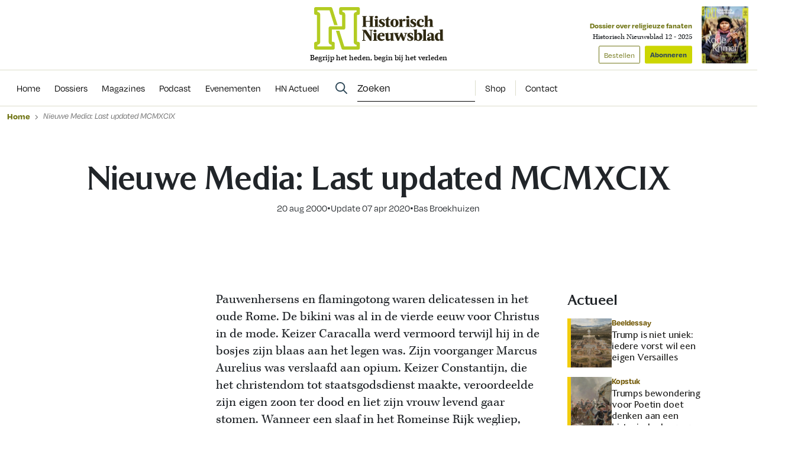

--- FILE ---
content_type: text/css
request_url: https://www.historischnieuwsblad.nl/app/plugins/wp-fnl-ecommerce/assets/css/admin_editor.css?ver=6.3.10
body_size: 74
content:
.wpfe_premium_separator {
  color: #bbb;
  display: flex;
  align-items: center;
  text-align: center; }
  .wpfe_premium_separator:before, .wpfe_premium_separator:after {
    content: '';
    flex: 1;
    border-bottom: 2px dashed #bbb; }
  .wpfe_premium_separator:before {
    margin-right: .25em; }
  .wpfe_premium_separator:after {
    margin-left: .25em; }


--- FILE ---
content_type: image/svg+xml
request_url: https://www.historischnieuwsblad.nl/assets/novio/img/logo.svg
body_size: 3496
content:
<svg width="221" height="72" fill="none" xmlns="http://www.w3.org/2000/svg"><g clip-path="url(#clip0_467_7039)"><path d="M73.44 13.488c.778-.16 1.565-.278 2.357-.351a2.754 2.754 0 001.757-.886c.454-.5.703-1.15.7-1.82V2.705c0-.717-.29-1.406-.803-1.913A2.76 2.76 0 0075.512 0H46.115a2.76 2.76 0 00-1.939.793 2.689 2.689 0 00-.803 1.913v7.724a2.687 2.687 0 00.702 1.823c.455.5 1.082.815 1.76.884.79.074 1.576.191 2.353.351v19.064h-19.89a2.76 2.76 0 00-1.938.793 2.689 2.689 0 00-.803 1.913v22.967c0 3.859 1.903 5.104 4.82 5.683v2.614H6.507v-2.614c2.912-.585 4.815-1.824 4.815-5.683V13.754c0-3.86-1.903-5.105-4.815-5.684V5.456h20.547l7.869 25.148h5.785L31.732 1.916a2.707 2.707 0 00-1-1.391A2.766 2.766 0 0029.088 0H3.722a2.76 2.76 0 00-1.94.793A2.689 2.689 0 00.98 2.706v7.724c-.004.672.246 1.32.7 1.82.454.501 1.08.817 1.757.887.792.073 1.579.19 2.357.351v45.018a20.22 20.22 0 01-2.357.352 2.755 2.755 0 00-1.757.886c-.454.5-.704 1.149-.7 1.82v7.719c0 .718.289 1.406.803 1.913a2.76 2.76 0 001.939.793h29.397a2.76 2.76 0 001.939-.793 2.689 2.689 0 00.803-1.913V61.57a2.687 2.687 0 00-.7-1.821 2.754 2.754 0 00-1.757-.886 20.281 20.281 0 01-2.353-.352V38.013h19.884a2.76 2.76 0 001.938-.792 2.689 2.689 0 00.804-1.914V13.754c0-3.86-1.898-5.105-4.815-5.684V5.456H72.71V8.07c-2.917.58-4.815 1.824-4.815 5.684v44.492c0 3.86 1.898 5.099 4.815 5.684v2.614H51.977l-8.34-26.587H37.85l9.426 30.116c.173.557.522 1.044.997 1.39.476.345 1.05.53 1.64.526H75.49a2.76 2.76 0 001.939-.793 2.689 2.689 0 00.803-1.913V61.57a2.687 2.687 0 00-.7-1.821 2.754 2.754 0 00-1.757-.886c-.792-.07-1.58-.188-2.358-.352V13.488" fill="#B3CC22"/><path d="M186.729 33.559h7.606v-.834c-1.415-.135-1.58-.238-1.58-1.001v-7.746a3.783 3.783 0 012.539-1.055c.96 0 1.442.633 1.442 1.662v7.139c0 .763-.159.866-1.255 1.001v.834h7.293v-.834c-1.415-.135-1.579-.238-1.579-1.001V24.08c0-2.896-1.678-3.951-3.652-3.951-1.975 0-3.554 1.185-4.782 2.766h-.132l.132-8.558h-.477l-5.55.628v.845c1.415.13 1.574.238 1.574 1.212v14.7c0 .764-.159.867-1.574 1.002l-.005.834zM181.75 21.52c.932 0 1.601.476 1.601 1.45 0 .542-.51.79-.51 1.397 0 .606.51 1.083 1.552 1.083 1.492 0 2.029-.893 2.029-1.814 0-1.504-1.579-3.507-5.018-3.507a7.077 7.077 0 00-2.71.519c-.86.349-1.64.863-2.296 1.513a6.9 6.9 0 00-1.525 2.273c-.35.85-.525 1.76-.515 2.677 0 3.557 2.292 6.718 6.778 6.718a6.887 6.887 0 003.027-.584 6.796 6.796 0 002.456-1.841l-.482-1.083a6.302 6.302 0 01-3.148.844c-2.111 0-4.058-1.163-4.058-4.508 0-2.766.856-5.137 2.83-5.137h-.011zm-8.659 2.836l-.268-3.399a10.833 10.833 0 00-4.047-.828c-3.575 0-5.149 1.737-5.149 3.848 0 4.585 6.163 4.53 6.163 6.847 0 1.159-.855 1.624-1.787 1.624-.746 0-2.671-.238-3.548-3.08h-.965l.296 3.557c1.356.587 2.818.9 4.299.92 3.734 0 5.736-1.624 5.736-4.136 0-4.292-6.191-4.373-6.191-6.798a1.352 1.352 0 01.945-1.31c.185-.06.38-.08.574-.06 1.31 0 2.243.948 2.961 2.82l.981-.005zm-11.444-4.227h-.477l-5.555 1.158v.845c1.415.13 1.58.238 1.58 1.212v8.379c0 .763-.165.866-1.58 1.001v.834h7.612v-.834c-1.415-.135-1.58-.238-1.58-1.001V20.13zm-4.935-3.107c0 1.396 1.146 2.105 2.561 2.105s2.561-.709 2.561-2.105-1.097-2.165-2.561-2.165-2.561.736-2.561 2.165zm-12.859 16.536h8.138v-.834c-1.947-.135-2.106-.238-2.106-1.001v-7.459a2.956 2.956 0 011.601-.628c.719 0 1.07.395 1.92.395a1.808 1.808 0 001.315-.563 1.747 1.747 0 00.472-1.336 1.847 1.847 0 00-.49-1.402 1.899 1.899 0 00-1.374-.6c-1.645-.001-2.588 1.341-3.444 3.03h-.131l.131-3.031h-.482l-5.55 1.158v.845c1.415.13 1.574.238 1.574 1.212v8.379c0 .763-.159.866-1.574 1.001v.834zm-7.035-12.033c1.415 0 2.193 1.505 2.193 5.456 0 3.952-.773 5.451-2.193 5.451s-2.193-1.5-2.193-5.45c0-3.952.773-5.457 2.193-5.457zm0 12.304c4.162 0 6.882-3.032 6.882-6.848s-2.742-6.852-6.882-6.852-6.887 3.031-6.887 6.852c0 3.822 2.741 6.848 6.887 6.848zm-9.964-11.908h3.016v-1.527h-3.016v-3.951h-1.151l-3.29 3.951-1.574.45v1.082h1.574v8.742c0 2.24 1.305 3.16 3.361 3.16a7.427 7.427 0 004.513-1.526l-.137-.714a7.087 7.087 0 01-1.864.292c-1.366 0-1.415-.66-1.415-2.37l-.017-7.59zm-6.843 2.435l-.263-3.399a10.835 10.835 0 00-4.031-.817c-3.575 0-5.149 1.737-5.149 3.848 0 4.585 6.164 4.53 6.164 6.847 0 1.159-.856 1.624-1.788 1.624-.751 0-2.67-.238-3.553-3.08h-.96l.296 3.556c1.362.581 2.827.885 4.31.894 3.74 0 5.742-1.624 5.742-4.136 0-4.292-6.191-4.373-6.191-6.798a1.332 1.332 0 01.444-1.026 1.368 1.368 0 011.075-.344c1.305 0 2.242.948 2.961 2.82l.943.011zm-11.455-4.216h-.483l-5.549 1.158v.844c1.415.13 1.574.239 1.574 1.213v8.368c0 .763-.159.866-1.574 1.001v.834h7.606v-.834c-1.415-.135-1.574-.238-1.574-1.001V20.14zm-4.935-3.107c0 1.396 1.146 2.105 2.56 2.105 1.415 0 2.561-.709 2.561-2.105 0-1.397-1.096-2.165-2.561-2.165-1.464 0-2.56.736-2.56 2.165zm-8.226 14.614c0 .763-.159.872-1.573 1.002v.909h7.819v-.942c-1.415-.13-1.574-.238-1.574-1.001V17.077c0-.763.159-.871 1.574-1.001v-.92h-7.77v.92c1.415.13 1.574.238 1.574 1.001V23.4H88.37v-6.322c0-.763.159-.871 1.574-1.001v-.92h-7.809v.92c1.415.13 1.574.238 1.574 1.001v14.539c0 .763-.159.871-1.574 1.001v.942h7.82v-.942c-1.415-.13-1.574-.238-1.574-1.001v-6.793h7.074l-.06 6.825zM218.5 37.716h-.477l-5.554.633v.84c1.414.134 1.573.237 1.573 1.212v3.74a5.4 5.4 0 00-2.56-.628c-3.417 0-6.46 2.603-6.46 6.847 0 3.951 2.001 6.847 5.368 6.847a4.375 4.375 0 002.079-.514 4.302 4.302 0 001.573-1.434h.137l.105 1.948h.482l5.308-.628v-.828c-1.415-.13-1.574-.238-1.574-1.212V37.716zm-6.059 17.174c-1.519 0-2.742-1.526-2.742-4.741s.664-5.223 2.397-5.223c.724 0 1.974.395 1.974 3.21v6.137a2.457 2.457 0 01-1.601.634l-.028-.017zm-13.517-1.066c-.372.32-.84.51-1.332.541a1.192 1.192 0 01-.89-.366 1.151 1.151 0 01-.311-.9c0-1.131.959-1.819 2.533-2.03v2.755zm4.458-6.295c.05-2.235-1.815-4.027-5.099-4.027-3.894 0-6.032 2.815-6.032 4.33 0 1.002.828 1.37 1.711 1.37.987 0 1.678-.504 1.678-1.11 0-.763-.664-.947-.664-1.624.043-.419.252-.804.582-1.07.33-.267.754-.394 1.178-.353 1.547 0 2.194 1.158 2.194 2.473v2.398c-5.763.347-7.074 2.555-7.074 4.19a2.937 2.937 0 00.88 2.258 2.998 2.998 0 002.295.848 4.614 4.614 0 002.192-.567 4.542 4.542 0 001.646-1.538h.055v.314c0 .98.691 1.791 2.194 1.791a6.565 6.565 0 003.975-1.553l-.131-.92c-.291.2-.633.319-.987.34a.557.557 0 01-.458-.153.534.534 0 01-.157-.452l.022-6.945zm-13.44-9.813h-.482l-5.55.633v.84c1.415.134 1.574.237 1.574 1.212v14.7c0 .764-.159.872-1.574 1.002v.844h7.606v-.844c-1.415-.13-1.574-.238-1.574-1.002V37.716zm-13.615 8.119c1.519 0 2.741 1.526 2.741 4.742 0 3.133-.641 5.239-2.347 5.239-.723 0-1.974-.395-1.974-3.21v-6.143a2.46 2.46 0 011.602-.633l-.022.005zm-1.739-.368l.137-7.746h-.466l-5.549.634v.833c1.415.135 1.574.238 1.574 1.212v16.677h.685l1.739-1.45a6.418 6.418 0 004.386 1.58c3.735 0 6.674-2.604 6.674-6.847 0-3.951-2.002-6.847-5.369-6.847a4.37 4.37 0 00-2.078.514 4.313 4.313 0 00-1.574 1.434l-.159.006zm-6.58 2.262l-.269-3.399a10.803 10.803 0 00-4.03-.812c-3.575 0-5.149 1.738-5.149 3.843 0 4.585 6.164 4.53 6.164 6.853 0 1.158-.85 1.624-1.788 1.624-.746 0-2.665-.233-3.548-3.08h-.96l.291 3.556c1.356.587 2.818.9 4.299.92 3.734 0 5.736-1.624 5.736-4.135 0-4.292-6.191-4.374-6.191-6.793a1.346 1.346 0 01.447-1.037 1.382 1.382 0 011.088-.343c1.305 0 2.238.947 2.961 2.814l.949-.01zm-17.377 9.354h2.319l3.658-11.172c.345-1.05.691-1.05 1.974-1.288v-.85h-5.231v.844c1.442.157 1.842.314 1.573 1.37l-1.76 6.294h-.055l-3.52-8.66h-2.347l-2.939 8.66h-.055l-2.012-6.273c-.297-.947-.055-1.212 1.491-1.37v-.865h-7.924v.844c.933.13.987.238 1.36 1.131l4.617 11.33h2.32l3.126-7.958 3.405 7.963zm-20.24-3.719a3.775 3.775 0 01-2.539 1.05c-.959 0-1.442-.628-1.442-1.656v-9.245h-.477l-5.555 1.158v.84c1.415.134 1.58.237 1.58 1.212v6.533c0 2.901 1.677 3.951 3.652 3.951 1.974 0 3.553-1.185 4.781-2.766h.132l.104 2.766h.483l5.313-.628v-.828c-1.415-.13-1.579-.238-1.579-1.212V43.513h-.477l-6.087 1.158v.84c1.947.134 2.111.237 2.111 1.212v6.641zm-15.688-8.438c.751 0 1.524.368 1.524 1.813-.004.42-.067.837-.186 1.24h-3.685c.269-2.03 1.069-3.053 2.347-3.053zm.137-1.397a7.068 7.068 0 00-2.71.517 6.998 6.998 0 00-2.297 1.512 6.891 6.891 0 00-1.524 2.271 6.796 6.796 0 00-.515 2.677c0 3.556 2.292 6.717 6.777 6.717a6.912 6.912 0 003.026-.583 6.828 6.828 0 002.458-1.836l-.483-1.083a6.301 6.301 0 01-3.147.845c-2.112 0-4.162-1.37-4.162-4.715v-.373h7.677a6.528 6.528 0 00.191-1.58c0-3.184-2.538-4.369-5.258-4.369h-.033zm-8.494 0h-.477l-5.555 1.158v.84c1.415.135 1.579.237 1.579 1.212v8.363c0 .763-.164.87-1.579 1v.845h7.595v-.844c-1.41-.13-1.574-.238-1.574-1.002l.011-11.572zm-4.935-3.112c0 1.396 1.146 2.11 2.561 2.11 1.414 0 2.56-.714 2.56-2.11 0-1.397-1.096-2.165-2.56-2.165-1.465 0-2.561.736-2.561 2.165zm-3.4 16.676V40.455c0-.764.159-.872 2.193-1.002v-.947h-6.031v.947c2.11.13 2.27.238 2.27 1.002v9.272l-7.59-11.22H81.89v.946c2.051.13 2.194.238 2.194 1.002v14.544c0 .763-.165.866-2.194 1.001v.947h6.032V56c-2.105-.135-2.264-.238-2.264-1.001V42.246l9.82 14.831 2.534.016z" fill="#2F2912"/></g><defs><clipPath id="clip0_467_7039"><rect width="219.094" height="72" fill="#fff" transform="translate(.98)"/></clipPath></defs></svg>